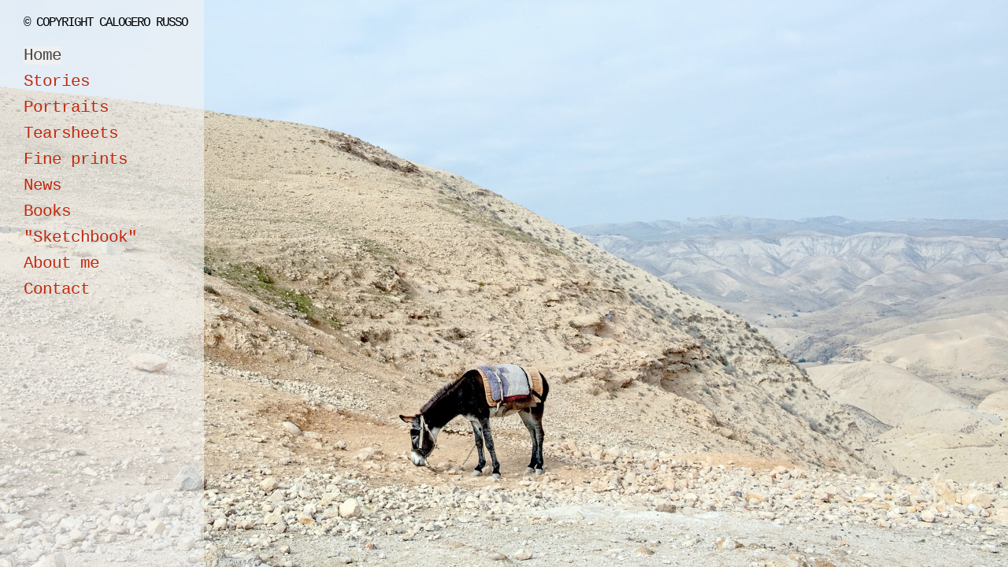

--- FILE ---
content_type: text/html; charset=UTF-8
request_url: https://www.calogerorusso.com/news/
body_size: 11066
content:
<!doctype html>
<html lang="en" site-body ng-controller="baseController" prefix="og: http://ogp.me/ns#">
<head>
    <meta name="p:domain_verify" content="d74daf732ea1dacb7993c7b479f96611"/>
    <title>NEWS</title>
    <base href="/">
    <meta charset="UTF-8">
    <meta http-equiv="X-UA-Compatible" content="IE=edge,chrome=1">
    <meta name="viewport" content="width=device-width, initial-scale=1">

    <link rel="manifest" href="/manifest.webmanifest">

			<meta name="description" content="#hoepli#libreria#libri#book#photography">
	
    <meta name="keywords" content="calogerorusso.com, NEWS, calogero russo, russo,photographer, photography, photojournalist, italy, milan, ostalgie, reportage, medium , russian, format, stories, berlin, ostalgie, milan, ">
    <meta name="generator" content="calogerorusso.com">
    <meta name="author" content="calogerorusso.com">

    <meta itemprop="name" content="NEWS">
    <meta itemprop="url" content="https://www.calogerorusso.com/news/">

    <link rel="alternate" type="application/rss+xml" title="RSS NEWS" href="/extra/rss" />
    <!-- Open Graph data -->
    <meta property="og:title" name="title" content="NEWS">

	        <meta property="og:description" name="description" content="#hoepli#libreria#libri#book#photography">
	
    <meta property="og:site_name" content="calogero russo ">
    <meta property="og:url" content="https://www.calogerorusso.com/news/">
    <meta property="og:type" content="website">

            <!--    This part will not change dynamically: except for Gallery image-->

    <meta property="og:image" content="https://dvqlxo2m2q99q.cloudfront.net/000_clients/117001/page/img-1379-bc57cd.jpg">
    <meta property="og:image:height" content="1240">
    <meta property="og:image:width" content="1748">

    
    <meta property="fb:app_id" content="291101395346738">

    <!-- Twitter Card data -->
    <meta name="twitter:url" content="https://www.calogerorusso.com/news/">
    <meta name="twitter:title" content="NEWS">

			<meta name="twitter:description" content="#hoepli#libreria#libri#book#photography">
	
	<meta name="twitter:site" content="calogero russo ">
    <meta name="twitter:creator" content="calogerorusso.com">

    <link rel="dns-prefetch" href="https://cdn.portfolioboxdns.com">

    	
    <link rel="icon" href="https://dvqlxo2m2q99q.cloudfront.net/000_clients/117001/file/prova-cover-852f0f.jpg" type="image/jpeg" />
    <link rel="shortcut icon" href="https://dvqlxo2m2q99q.cloudfront.net/000_clients/117001/file/prova-cover-852f0f.jpg" type="image/jpeg" />

	<!-- sourcecss -->
<link rel="stylesheet" href="https://cdn.portfolioboxdns.com/pb3/application/_output/pb.out.front.ver.1764936980995.css" />
<!-- /sourcecss -->

    

</head>
<body id="pb3-body" pb-style="siteBody.getStyles()" style="visibility: hidden;" ng-cloak class="{{siteBody.getClasses()}}" data-rightclick="{{site.EnableRightClick}}" data-imgshadow="{{site.ThumbDecorationHasShadow}}" data-imgradius="{{site.ThumbDecorationBorderRadius}}"  data-imgborder="{{site.ThumbDecorationBorderWidth}}">

<img ng-if="site.LogoDoUseFile == 1" ng-src="{{site.LogoFilePath}}" alt="" style="display:none;">

<pb-scrol-to-top></pb-scrol-to-top>

<div class="containerNgView" ng-view autoscroll="true" page-font-helper></div>

<div class="base" ng-cloak>
    <div ng-if="base.popup.show" class="popup">
        <div class="bg" ng-click="base.popup.close()"></div>
        <div class="content basePopup">
            <div ng-include="base.popup.view"></div>
        </div>
    </div>
</div>

<logout-front></logout-front>

<script src="https://cdn.portfolioboxdns.com/pb3/application/_output/3rd.out.front.ver.js"></script>

<!-- sourcejs -->
<script src="https://cdn.portfolioboxdns.com/pb3/application/_output/pb.out.front.ver.1764936980995.js"></script>
<!-- /sourcejs -->


<script>
    var isLoadedFromServer = true;
    var seeLiveMobApp = "";

    if(seeLiveMobApp == true || seeLiveMobApp == 1){
        if(pb.utils.isMobile() == true){
            pbAng.isMobileFront = seeLiveMobApp;
        }
    }
    var serverData = {
        siteJson : {"Guid":"163097fd0U9rC1x","Id":117001,"Url":"calogerorusso.com","IsUnpublished":0,"SecondaryUrl":"calogerorusso.portfoliobox.net","AccountType":1,"LanguageId":0,"IsSiteLocked":0,"MetaValidationTag":"<meta name=\"p:domain_verify\" content=\"d74daf732ea1dacb7993c7b479f96611\"\/>","CustomCss":"","CustomHeaderBottom":null,"CustomBodyBottom":"","MobileLogoText":"","MobileMenuBoxColor":"#f4f4f4","MobileLogoDoUseFile":0,"MobileLogoFileName":null,"MobileLogoFileHeight":null,"MobileLogoFileWidth":null,"MobileLogoFileNameS3Id":0,"MobileLogoFilePath":null,"MobileLogoFontFamily":"'Times New Roman', Times, serif","MobileLogoFontSize":"17px","MobileLogoFontVariant":null,"MobileLogoFontColor":"#000000","MobileMenuFontFamily":"'Courier New', Courier, monospace","MobileMenuFontSize":"14px","MobileMenuFontVariant":"","MobileMenuFontColor":"#c2290e","MobileMenuIconColor":"#c2290e","SiteTitle":"calogero russo ","SeoKeywords":"calogero russo, russo,photographer, photography, photojournalist, italy, milan, ostalgie, reportage, medium , russian, format, stories, berlin, ostalgie, milan, ","SeoDescription":"http:\/\/www.calogerorusso.com calogerorusso,com, photographer, photography, fotografia, photoreportage, photojournalist, fotografo, reportage, italy,milan, documentary, photoreportage, street, milan, italy, portraitphotograopher, documetarr, reportage, fashion, adv, commercial","ShowSocialMediaLinks":1,"SocialButtonStyle":3,"SocialButtonColor":"#b52275","SocialShowShareButtons":0,"SocialFacebookShareUrl":null,"SocialFacebookUrl":null,"SocialTwitterUrl":null,"SocialFlickrUrl":null,"SocialLinkedInUrl":null,"SocialGooglePlusUrl":null,"SocialPinterestUrl":null,"SocialInstagramUrl":null,"SocialBlogUrl":null,"SocialFollowButton":0,"SocialFacebookPicFileName":null,"SocialHideLikeButton":1,"SocialFacebookPicFileNameS3Id":0,"SocialFacebookPicFilePath":null,"BgImagePosition":1,"BgUseImage":1,"BgColor":"#f4f4f4","BgFileName":null,"BgFileWidth":null,"BgFileHeight":null,"BgFileNameS3Id":0,"BgFilePath":null,"BgBoxColor":"#f4f4f4","LogoDoUseFile":0,"LogoText":"\u00a9 copyright Calogero Russo","LogoFileName":null,"LogoFileHeight":null,"LogoFileWidth":null,"LogoFileNameS3Id":0,"LogoFilePath":null,"LogoDisplayHeight":"10px","LogoFontFamily":"'Courier New', Courier, monospace","LogoFontVariant":null,"LogoFontSize":"16px","LogoFontColor":"#000000","LogoFontSpacing":"-4px","LogoFontUpperCase":1,"ActiveMenuFontIsUnderline":0,"ActiveMenuFontIsItalic":0,"ActiveMenuFontIsBold":0,"ActiveMenuFontColor":"#454545","HoverMenuFontIsUnderline":0,"HoverMenuFontIsItalic":0,"HoverMenuFontIsBold":0,"HoverMenuBackgroundColor":"#878476","ActiveMenuBackgroundColor":"#f0f0f0","MenuFontFamily":"'Courier New', Courier, monospace","MenuFontVariant":"","MenuFontSize":"21px","MenuFontColor":"#c2290e","MenuFontColorHover":"#1f1d1e","MenuBoxColor":"#f4f4f4","MenuBoxBorder":0,"MenuFontSpacing":"-4px","MenuFontUpperCase":0,"H1FontFamily":"'Merriweather Sans', sans-serif","H1FontVariant":800,"H1FontColor":"#170b09","H1FontSize":"24px","H1Spacing":"-2px","H1UpperCase":0,"H2FontFamily":"'Archivo Black', sans-serif","H2FontVariant":"regular","H2FontColor":"#05041f","H2FontSize":"34px","H2Spacing":"1px","H2UpperCase":0,"H3FontFamily":"'Courier New', Courier, monospace","H3FontVariant":null,"H3FontColor":"#e33119","H3FontSize":"21px","H3Spacing":"-3px","H3UpperCase":0,"PFontFamily":"'Courier New', Courier, monospace","PFontVariant":null,"PFontColor":"#1a0404","PFontSize":"21px","PLineHeight":"19px","PLinkColor":"#fa8a00","PLinkColorHover":"#454545","PSpacing":"1px","PUpperCase":0,"ListFontFamily":"'Courier New', Courier, monospace","ListFontVariant":null,"ListFontColor":"#7d7d7d","ListFontSize":"15px","ListSpacing":"2px","ListUpperCase":1,"ButtonColor":"#7d7d7d","ButtonHoverColor":"#636363","ButtonTextColor":"#ffffff","SiteWidth":-2,"ImageQuality":0,"DznLayoutGuid":25,"DsnLayoutViewFile":"left05","DsnLayoutTitle":"left05","DsnLayoutType":"left","DsnMobileLayoutGuid":8,"DsnMobileLayoutViewFile":"mobilemenu08","DsnMobileLayoutTitle":"mobilemenu08","FaviconFileNameS3Id":0,"FaviconFileName":"prova-cover-852f0f.jpg","FaviconFilePath":"https:\/\/dvqlxo2m2q99q.cloudfront.net\/000_clients\/117001\/file\/prova-cover-852f0f.jpg","ThumbDecorationBorderRadius":"0px","ThumbDecorationBorderWidth":"0px","ThumbDecorationBorderColor":"#1c011c","ThumbDecorationHasShadow":0,"MobileLogoDisplayHeight":"0px","IsFooterActive":0,"FooterContent":"<span id=\"VERIFY_163097fd0U9rC1x_HASH\" class=\"DO_NOT_REMOVE_OR_COPY_AND_KEEP_IT_TOP ng-scope\" style=\"display:none;width:0;height:0;position:fixed;top:-10px;z-index:-10\"><\/span>\n<div class=\"row ng-scope\" id=\"UVNWTXJZS\">\n<div class=\"column\" id=\"TJGQDQFLA\">\n<div class=\"block\" id=\"SYUUYRHOU\">\n<div class=\"text\" style=\"position: relative;\" contenteditable=\"false\"><p>&nbsp;<\/p>\n\n<p><em><strong><span style=\"font-size:14px\">&nbsp; &nbsp; &nbsp; &nbsp; &nbsp; &nbsp; &nbsp; &nbsp; &nbsp; &nbsp;<\/span><\/strong><\/em><\/p>\n\n<p>&nbsp;<\/p>\n\n<p>&nbsp;<\/p>\n\n<p>&nbsp;<\/p>\n\n<p>&nbsp;<\/p>\n\n<p>&nbsp;<\/p>\n\n<p>&nbsp;<\/p>\n\n<p>&nbsp;<\/p>\n\n<p>&nbsp;<\/p>\n\n<p>&nbsp;<\/p>\n\n<p>&nbsp;<\/p>\n\n<p>&nbsp;<\/p>\n\n<p>&nbsp;<\/p>\n\n<p>&nbsp;<\/p>\n\n<p>&nbsp;<\/p>\n\n<p>&nbsp;<\/p>\n\n<p>&nbsp;<\/p>\n\n<p>&nbsp;<\/p>\n\n<p>&nbsp;<\/p>\n\n<p>&nbsp;<\/p>\n\n<p>&nbsp;<\/p>\n\n<p>&nbsp;<\/p>\n\n<p>&nbsp;<\/p>\n\n<p>&nbsp;<\/p>\n\n<p>&nbsp;<\/p>\n\n<p>&nbsp;<\/p>\n\n<p>&nbsp;<\/p>\n\n<p>&nbsp;<\/p>\n\n<p>&nbsp;<\/p>\n\n<p>&nbsp;<\/p>\n\n<p>&nbsp;<\/p>\n\n<p>&nbsp;<\/p>\n\n<p>&nbsp;<\/p>\n\n<p>&nbsp;<\/p>\n\n<p>&nbsp;<\/p>\n\n<p>&nbsp;<\/p>\n\n<p>&nbsp;<\/p>\n\n<p>&nbsp;<\/p>\n\n<p>&nbsp;<\/p>\n\n<p>&nbsp;<\/p>\n\n<p>&nbsp;<\/p>\n\n<p>&nbsp;<\/p>\n\n<p>&nbsp;<\/p>\n\n<p>&nbsp;<\/p>\n\n<p>&nbsp;<\/p>\n\n<p>&nbsp;<\/p>\n\n<p>&nbsp;<\/p>\n\n<p>&nbsp;<\/p>\n\n<p>&nbsp;<\/p>\n\n<p>&nbsp;<\/p>\n\n<p>&nbsp;<\/p>\n\n<p>&nbsp;<\/p>\n\n<p>&nbsp;<\/p>\n\n<p>&nbsp;<\/p>\n\n<p>&nbsp;<\/p>\n\n<p>&nbsp;<\/p>\n\n<p>&nbsp;<\/p>\n\n<p>&nbsp;<\/p>\n\n<p>&nbsp;<\/p>\n\n<p>&nbsp;<\/p>\n\n<p>&nbsp;<\/p>\n\n<p>&nbsp;<\/p>\n\n<p>&nbsp;<\/p>\n\n<p>&nbsp;<\/p>\n\n<p>&nbsp;<\/p>\n\n<p>&nbsp;<\/p>\n\n<p>&nbsp;<\/p>\n\n<p>&nbsp;<\/p>\n\n<p>&nbsp;<\/p>\n\n<p>&nbsp;<\/p>\n\n<p>&nbsp;<\/p>\n\n<p>&nbsp;<\/p>\n\n<p>&nbsp;<\/p>\n\n<p>&nbsp;<\/p>\n\n<p>&nbsp;<\/p>\n\n<p>&nbsp;<\/p>\n\n<p>&nbsp;<\/p>\n\n<p>&nbsp;<\/p>\n\n<p>&nbsp;<\/p>\n\n<p>&nbsp;<\/p>\n\n<p>&nbsp;<\/p>\n\n<p>&nbsp;<\/p>\n\n<p>&nbsp;<\/p>\n\n<p>&nbsp;<\/p>\n\n<p>&nbsp;<\/p>\n\n<p>&nbsp;<\/p>\n\n<p>&nbsp;<\/p>\n\n<p>&nbsp;<\/p>\n<\/div>\n<span class=\"movehandle\"><\/span><span class=\"confhandle\"><\/span>\n<\/div>\n<\/div>\n<\/div>\n\n","MenuIsInfoBoxActive":0,"MenuInfoBoxText":"","MenuImageFileName":null,"MenuImageFileNameS3Id":null,"MenuImageFilePath":null,"FontCss":"<link id='sitefonts' href='https:\/\/fonts.googleapis.com\/css?subset=latin,latin-ext,greek,cyrillic&family=Archivo+Black:regular|Merriweather+Sans:800' rel='stylesheet' type='text\/css'>","ShopSettings":{"Guid":"117001MhZ4JRs3","SiteId":117001,"ShopName":null,"Email":"calogerorusso@libero.it","ResponseSubject":null,"ResponseEmail":null,"ReceiptNote":null,"PaymentMethod":"invoice","InvoiceDueDays":30,"HasStripeUserData":null,"Address":"via marco d'agrate, 29","Zip":20139,"City":"milano","CountryCode":"IT","OrgNr":null,"PayPalEmail":null,"Currency":"EUR","ShippingInfo":null,"ReturnPolicy":null,"TermsConditions":null,"ShippingRegions":[{"Guid":"1170010SnnLFmh","SiteId":117001,"CountryCode":"US","ShippingCost":0,"created_at":"2017-06-16 18:58:43","updated_at":"2017-06-16 18:58:43"}],"TaxRegions":[{"Guid":"117001whWj4j9H","CountryCode":"IT","TaxPercent":20,"SiteId":117001,"created_at":"2013-11-02 23:10:04","updated_at":"2016-01-31 02:44:53"}]},"UserTranslatedText":{"Guid":"1170017WZrWWwZ","SiteId":117001,"Message":"Message","YourName":"Your name","EnterTheLetters":"Enter The Letters","Send":"Send","ThankYou":"Thank You","Refresh":"Refresh","Follow":"Follow","Comment":"Comment","Share":"Share","CommentOnPage":"Comment On Page","ShareTheSite":"Share The Site","ShareThePage":"Share The Page","AddToCart":"Add To Cart","ItemWasAddedToTheCart":"The item was added to the cart","Item":"Item","YourCart":"Your cart","YourInfo":"Your info","Quantity":"Quantity","Product":"Product","ItemInCart":"Item In Cart","BillingAddress":"Billing Address","ShippingAddress":"Shipping Address","OrderSummary":"Order Summary","ProceedToPay":"Proceed To Payment","Payment":"Payment","CardPayTitle":"Credit card information","PaypalPayTitle":"This shop uses paypal to process your payment","InvoicePayTitle":"This shop uses invoice to collect your payment","ProceedToPaypal":"Proceed to paypal to pay","ConfirmInvoice":"Confirm and receive invoice","NameOnCard":"Name on card","APrice":"A Price","Options":"Options","SelectYourCountry":"Select your country","Remove":"Remove","NetPrice":"Net price","Vat":"Vat","ShippingCost":"Shipping cost","TotalPrice":"Total price","Name":"Name","Address":"Address","Zip":"Zip","City":"City","State":"State\/Province","Country":"Country","Email":"Email","Phone":"Phone","ShippingInfo":"Shipping info","Checkout":"Checkout","Organization":"Organization","DescriptionOrder":"Description","InvoiceDate":"Invoice Date","ReceiptDate":"Receipt Date","AmountDue":"Amount Due","AmountPaid":"Amount Paid","ConfirmAndCheckout":"Confirm and checkout","Back":"Back","Pay":"Pay","ClickToPay":"Click to pay","AnErrorHasOccurred":"An error has occurred","PleaseContactUs":"Please contact us","Receipt":"Receipt","Print":"Print","Date":"Date","OrderNr":"Order nr","PayedWith":"Payed with","Seller":"Seller","HereIsYourReceipt":"Here is your receipt","AcceptTheTerms":"I accept the terms &amp; refund policy","Unsubscribe":"Unsubscribe","ViewThisOnline":"View This Online","Price":"Price","SubTotal":"Subtotal","Tax":"Tax","OrderCompleteMessage":"Please download your receipt.","DownloadReceipt":"Download Receipt","ReturnTo":"Return to site","ItemPurchasedFrom":"items was purchased from","SameAs":"Same As","SoldOut":"SOLD OUT","ThisPageIsLocked":"This page is locked","Invoice":"Invoice","BillTo":"Bill to:","Ref":"Reference no.","DueDate":"Due date","Notes":"Notes:","CookieMessage":"We are using cookies to give you the best experience on our site. By continuing to use this website you are agreeing to the use of cookies.","CompleteOrder":"Thank you for your order!","Prev":"Previous","Next":"Next","Tags":"Tags","Description":"Description","Educations":"Education","Experiences":"Experience","Awards":"Awards","Exhibitions":"Exhibitions","Skills":"Skills","Interests":"Interests","Languages":"Languages","Contacts":"Contact","Present":"Present","created_at":"2013-10-30 18:01:16","updated_at":"2023-05-01 11:25:26"},"GoogleAnalyticsSnippet":"","GoogleAnalyticsObjects":"\"\"","EnableRightClick":1,"EnableCookie":0,"EnableRSS":0,"SiteBGThumb":null,"ClubType":null,"ClubMemberAtSiteId":null,"ProfileImageFileName":null,"ProfileImageS3Id":null,"CoverImageFileName":null,"CoverImageS3Id":null,"ProfileImageFilePath":null,"CoverImageFilePath":null,"StandardBgImage":22,"NrOfProLikes":3,"NrOfFreeLikes":0,"NrOfLikes":3,"ClientCountryCode":"IT","HasRequestedSSLCert":3,"CertNextUpdateDate":1731101198,"IsFlickrWizardComplete":null,"FlickrNsId":null,"SignUpAccountType":null,"created_at":1383152475000},
        pageJson : {"Guid":"117001133059JY5","PageTitle":"NEWS","Uri":"news","IsStartPage":0,"IsFavorite":0,"IsUnPublished":0,"IsPasswordProtected":0,"SeoDescription":"#hoepli#libreria#libri#book#photography","BlockContent":"","DescriptionPosition":1,"ListImageMargin":"78px","ListImageSize":0,"BgImage":null,"BgImageHeight":0,"BgImageWidth":0,"BgImagePosition":0,"BgImageS3LocationId":0,"PageBGThumb":null,"AddedToClubId":null,"DznTemplateGuid":51,"DsnTemplateType":"galleries","DsnTemplateSubGroup":"horizontals","DsnTemplatePartDirective":"part-gallery-horizontal","DsnTemplateViewFile":"horizontalnative","DsnTemplateProperties":[{"type":"main-text-prop","position":"contentPanel"},{"type":"main-text-position-prop","position":"displaySettings","settings":{"enablePreStyle":1}},{"type":"gallery-prop","position":"contentPanel"},{"type":"image-size-prop","position":"displaySettings"},{"type":"image-margin-prop","position":"displaySettings"},{"type":"show-list-text-prop","position":"displaySettings"}],"DsnTemplateHasPicview":1,"DsnTemplateIsCustom":null,"DsnTemplateCustomTitle":null,"DsnTemplateCustomHtml":"","DsnTemplateCustomCss":"","DsnTemplateCustomJs":"","DznPicviewGuid":10,"DsnPicviewSettings":{"ShowTextPosition":1,"ShowEffect":1,"ShowTiming":1,"ShowPauseTiming":1},"DsnPicviewViewFile":"lightbox","DsnPicViewIsLinkable":0,"Picview":{"Fx":"fade","Timing":10000,"PauseTiming":1,"TextPosition":1,"BgSize":null},"DoShowGalleryItemListText":1,"FirstGalleryItemGuid":"H8CPcrRVxpGFTheF","GalleryItems":[{"Guid":"H8CPcrRVxpGFTheF","SiteId":117001,"PageGuid":"117001133059JY5","FileName":"img-1379-bc57cd.jpg","S3LocationId":0,"VideoThumbUrl":null,"VideoUrl":null,"VideoItemGuid":null,"Height":1240,"Width":1748,"Idx":0,"ListText":"Talk e contestuale presentazione del mio libro \" Un viaggio interiore, il cammino di Sigerico, la via Francigena Italiana\" a Bologna presso Foto Image .","TextContent":"Martedi 11 novembre alle 19 30 a Bologna presenter\u00f2 il mio libro \"Un viaggio interiore, il cammino di Sigerico,  la via Francigena italiana\"  presso il salone di  \"Foto Image\", scuola di fotografia e punto di riferimento di cultura visiva in Italia.  Contestualmente sar\u00e0 l occasione per dialogare con Fulvio Bugani , fotogiornalista -   (Leica ambassador, fondatore dello struttura nonch\u00e8 gi\u00e0 vincitore del World press photo e  del Leica Oskar Barnack Award) dell evoluzione del linguaggio fotografico e dell importanza della ricerca nella fotografia di reportage.\nFrancesca GalantiAdele GrottiHoepli Arte Foto GraficaNino RomeoDaniela Bazzani\nil libro 135 pagine, 74 foto a colori, 24x 30, in edizione limitata a 120 copie,  contiene all interno un saggio \" piccolo breviario ad uso del viandante\" del giornalista Francesco Esposito, autore per Rai, La 7 e Tv 2000."},{"Guid":"XSqimEjLWz9AAjwP","SiteId":117001,"PageGuid":"117001133059JY5","FileName":"screenshot-20250910-221016-adobe-acrobat-e1ad5d.jpg","S3LocationId":0,"VideoThumbUrl":null,"VideoUrl":null,"VideoItemGuid":null,"Height":1636,"Width":1196,"Idx":1,"ListText":"","TextContent":""},{"Guid":"HDjWyNyReRWs0Bnt","SiteId":117001,"PageGuid":"117001133059JY5","FileName":"1-copia-57adb5.jpg","S3LocationId":0,"VideoThumbUrl":null,"VideoUrl":null,"VideoItemGuid":null,"Height":792,"Width":1426,"Idx":2,"ListText":"Il libro \"un viaggio interiore, il cammino di Sigerico, la via Francigena italiana\", su #la repubblica","TextContent":"Il libro \"un viaggio interiore, il cammino di Sigerico, la via Francigena italiana\", su #la repubblica"},{"Guid":"nShyJhw3GjsAdf9u","SiteId":117001,"PageGuid":"117001133059JY5","FileName":"2-copia-2ac0ef.jpg","S3LocationId":0,"VideoThumbUrl":null,"VideoUrl":null,"VideoItemGuid":null,"Height":789,"Width":1440,"Idx":3,"ListText":"Il libro \"un viaggio interiore, il cammino di Sigerico, la via Francigena italiana\", su #la repubblica","TextContent":"Il libro \"un viaggio interiore, il cammino di Sigerico, la via Francigena italiana\", su #la repubblica"},{"Guid":"j3UeGXh4DzLrpNRs","SiteId":117001,"PageGuid":"117001133059JY5","FileName":"3-copia-2ac0ef.jpg","S3LocationId":0,"VideoThumbUrl":null,"VideoUrl":null,"VideoItemGuid":null,"Height":789,"Width":1440,"Idx":4,"ListText":"Il libro \"un viaggio interiore, il cammino di Sigerico, la via Francigena italiana\", su #la repubblica","TextContent":"Il libro \"un viaggio interiore, il cammino di Sigerico, la via Francigena italiana\", su #la repubblica"},{"Guid":"QkSuIeyvgmTYG2wn","SiteId":117001,"PageGuid":"117001133059JY5","FileName":"4-copia-04c5ec.jpg","S3LocationId":0,"VideoThumbUrl":null,"VideoUrl":null,"VideoItemGuid":null,"Height":793,"Width":1324,"Idx":5,"ListText":"Il libro \"un viaggio interiore, il cammino di Sigerico, la via Francigena italiana\", su #la repubblica","TextContent":"Il libro \"un viaggio interiore, il cammino di Sigerico, la via Francigena italiana\", su #la repubblica"},{"Guid":"qVmhC97K4yaxRaGN","SiteId":117001,"PageGuid":"117001133059JY5","FileName":"francigena-cover-1-4bd531.jpg","S3LocationId":0,"VideoThumbUrl":null,"VideoUrl":null,"VideoItemGuid":null,"Height":2362,"Width":1890,"Idx":6,"ListText":"\"Un viaggio interiore,il cammino di Sigerico,la via Francigena italiana\". Fotografie di Calogero Russo. Con un saggio \" Piccolo breviaro a uso del viandante\" di Francesco Esposito, giornalista ed autore per la Rai e attualmente per Tv2000. Disponibile alla libreria Hoepli in Milano e sul loro store on line","TextContent":"\"Un viaggio interiore,il cammino di Sigerico,la via Francigena italiana\". Fotografie di Calogero Russo. Con un saggio \" Piccolo breviaro a uso del viandante\" di Francesco Esposito, giornalista ed autore per la Rai e attualmente per Tv2000. Disponibile. \nhttps:\/\/www.hoepli.it\/libro\/un-viaggio-interiore\/9786009857142.html"},{"Guid":"r7atSZqdbVXzsViN","SiteId":117001,"PageGuid":"117001133059JY5","FileName":"senza-nome-dac180.jpg","S3LocationId":0,"VideoThumbUrl":null,"VideoUrl":null,"VideoItemGuid":null,"Height":665,"Width":462,"Idx":7,"ListText":"","TextContent":""},{"Guid":"117001hfyoWDTR","SiteId":117001,"PageGuid":"117001133059JY5","FileName":"117001hfyoWDTR.jpg","S3LocationId":0,"VideoThumbUrl":null,"VideoUrl":null,"VideoItemGuid":null,"Height":402,"Width":604,"Idx":8,"ListText":"","TextContent":""},{"Guid":"117001rKZCM9EA","SiteId":117001,"PageGuid":"117001133059JY5","FileName":"117001rKZCM9EA.jpg","S3LocationId":0,"VideoThumbUrl":null,"VideoUrl":null,"VideoItemGuid":null,"Height":722,"Width":549,"Idx":9,"ListText":"","TextContent":""},{"Guid":"1170016MxD3WBJ","SiteId":117001,"PageGuid":"117001133059JY5","FileName":"1170016MxD3WBJ.jpg","S3LocationId":0,"VideoThumbUrl":null,"VideoUrl":null,"VideoItemGuid":null,"Height":3508,"Width":4961,"Idx":10,"ListText":"Russian Ark exibition at Milano Photo Week","TextContent":""},{"Guid":"117001Wj5AxwBg","SiteId":117001,"PageGuid":"117001133059JY5","FileName":"117001Wj5AxwBg.jpg","S3LocationId":0,"VideoThumbUrl":null,"VideoUrl":null,"VideoItemGuid":null,"Height":708,"Width":859,"Idx":11,"ListText":"EXIBITION IN MILAN DURING PHOTOWEEK. 4 JUNE 2019 SAVE THE DATE!","TextContent":""},{"Guid":"117001Mx0Hhlky","SiteId":117001,"PageGuid":"117001133059JY5","FileName":"117001Mx0Hhlky.jpg","S3LocationId":0,"VideoThumbUrl":null,"VideoUrl":null,"VideoItemGuid":null,"Height":1080,"Width":1920,"Idx":12,"ListText":"","TextContent":""},{"Guid":"117001WGArYzkg","SiteId":117001,"PageGuid":"117001133059JY5","FileName":"117001WGArYzkg.jpg","S3LocationId":0,"VideoThumbUrl":null,"VideoUrl":null,"VideoItemGuid":null,"Height":1333,"Width":1000,"Idx":13,"ListText":"DIY NIGHT\nThe night of photo zines on 26 january in Milan.\nat Ghepensi from 18.30 pm to 23.30 pm.","TextContent":""},{"Guid":"11700178RSzKgs","SiteId":117001,"PageGuid":"117001133059JY5","FileName":"11700178RSzKgs.jpg","S3LocationId":0,"VideoThumbUrl":null,"VideoUrl":null,"VideoItemGuid":null,"Height":769,"Width":872,"Idx":14,"ListText":"Ostalgie on Landscape magazine blog","TextContent":""},{"Guid":"117001qIa95Hyf","SiteId":117001,"PageGuid":"117001133059JY5","FileName":"117001qIa95Hyf.jpg","S3LocationId":0,"VideoThumbUrl":null,"VideoUrl":null,"VideoItemGuid":null,"Height":960,"Width":952,"Idx":15,"ListText":"The Maker. My pictures among others","TextContent":"The Maker. The book about the designers of Kuwait in the world. My pictures among others."},{"Guid":"117001O2jW6zhh","SiteId":117001,"PageGuid":"117001133059JY5","FileName":"117001O2jW6zhh.png","S3LocationId":0,"VideoThumbUrl":null,"VideoUrl":null,"VideoItemGuid":null,"Height":900,"Width":1440,"Idx":16,"ListText":"At Poli Radio in Milan\nNovember, 16th 2016","TextContent":""},{"Guid":"117001YuAsJv7Z","SiteId":117001,"PageGuid":"117001133059JY5","FileName":"117001YuAsJv7Z.jpg","S3LocationId":0,"VideoThumbUrl":null,"VideoUrl":null,"VideoItemGuid":null,"Height":1220,"Width":1493,"Idx":17,"ListText":"Our history  in photographs of L'Espresso.\nMy picture(Giuseppe Sala, mayor of Milan) among the others. Exbition at Palazzo Reale, in Milan. From 12th July to 11th September 2016","TextContent":""},{"Guid":"1170017Pbjx8ni","SiteId":117001,"PageGuid":"117001133059JY5","FileName":"1170017Pbjx8ni.jpg","S3LocationId":0,"VideoThumbUrl":null,"VideoUrl":null,"VideoItemGuid":null,"Height":1329,"Width":994,"Idx":18,"ListText":"","TextContent":""},{"Guid":"11700115130FW7X","SiteId":117001,"PageGuid":"117001133059JY5","FileName":"11700115130FW7X.jpg","S3LocationId":0,"VideoThumbUrl":null,"VideoUrl":null,"VideoItemGuid":null,"Height":1191,"Width":709,"Idx":19,"ListText":"exhibition at \nGibellina (tp)","TextContent":""},{"Guid":"117001RpsI4nnE","SiteId":117001,"PageGuid":"117001133059JY5","FileName":"117001RpsI4nnE.jpg","S3LocationId":0,"VideoThumbUrl":null,"VideoUrl":null,"VideoItemGuid":null,"Height":864,"Width":1440,"Idx":20,"ListText":"Ostalgie  on \nWashington Post Blog","TextContent":""},{"Guid":"ztCeq0afyZs2XURo","SiteId":117001,"PageGuid":"117001133059JY5","FileName":"per-sito-be7c46.jpg","S3LocationId":0,"VideoThumbUrl":null,"VideoUrl":null,"VideoItemGuid":null,"Height":650,"Width":1226,"Idx":21,"ListText":"","TextContent":""},{"Guid":"11700114333xQlx","SiteId":117001,"PageGuid":"117001133059JY5","FileName":"11700114333xQlx.jpg","S3LocationId":0,"VideoThumbUrl":null,"VideoUrl":null,"VideoItemGuid":null,"Height":1128,"Width":1954,"Idx":22,"ListText":"Asta di beneficenza del Gruppo redattori iconografici a Milano,","TextContent":""},{"Guid":"11700113305eBmK","SiteId":117001,"PageGuid":"117001133059JY5","FileName":"11700113305eBmK.jpg","S3LocationId":1,"VideoThumbUrl":null,"VideoUrl":null,"VideoItemGuid":null,"Height":834,"Width":960,"Idx":23,"ListText":"Exhibition:\n New Moscow,atmosphere at Cortona \non The Move , Off circuit.","TextContent":""},{"Guid":"1170011330574kL","SiteId":117001,"PageGuid":"117001133059JY5","FileName":"1170011330574kL.jpg","S3LocationId":1,"VideoThumbUrl":null,"VideoUrl":null,"VideoItemGuid":null,"Height":681,"Width":672,"Idx":24,"ListText":"","TextContent":""},{"Guid":"11700113305Cbzi","SiteId":117001,"PageGuid":"117001133059JY5","FileName":"11700113305Cbzi.jpg","S3LocationId":1,"VideoThumbUrl":null,"VideoUrl":null,"VideoItemGuid":null,"Height":723,"Width":660,"Idx":25,"ListText":"","TextContent":""},{"Guid":"117001133052kBT","SiteId":117001,"PageGuid":"117001133059JY5","FileName":"117001133052kBT.jpg","S3LocationId":1,"VideoThumbUrl":null,"VideoUrl":null,"VideoItemGuid":null,"Height":732,"Width":576,"Idx":26,"ListText":"","TextContent":""},{"Guid":"11700113305yBhy","SiteId":117001,"PageGuid":"117001133059JY5","FileName":"11700113305yBhy.jpg","S3LocationId":1,"VideoThumbUrl":null,"VideoUrl":null,"VideoItemGuid":null,"Height":786,"Width":687,"Idx":27,"ListText":"","TextContent":""},{"Guid":"11700114498mfQ","SiteId":117001,"PageGuid":"117001133059JY5","FileName":"11700114498mfQ.jpg","S3LocationId":0,"VideoThumbUrl":null,"VideoUrl":null,"VideoItemGuid":null,"Height":761,"Width":1150,"Idx":28,"ListText":"","TextContent":""},{"Guid":"11700114243QRIB","SiteId":117001,"PageGuid":"117001133059JY5","FileName":"11700114243QRIB.jpg","S3LocationId":0,"VideoThumbUrl":null,"VideoUrl":null,"VideoItemGuid":null,"Height":668,"Width":900,"Idx":29,"ListText":"Scirocco Notte : Portfolio Italia 2009 (finalist). \n  A.T.Fnac 2009 honorable mention","TextContent":""},{"Guid":"11700114243M9eI","SiteId":117001,"PageGuid":"117001133059JY5","FileName":"11700114243M9eI.jpg","S3LocationId":0,"VideoThumbUrl":null,"VideoUrl":null,"VideoItemGuid":null,"Height":1472,"Width":2208,"Idx":30,"ListText":"Personal Exibition. The massacre of Portella (secret state). Palermo , 26th April\/ 10th May 2007. Galleria Agor\u00e0","TextContent":""},{"Guid":"11700114243j1s0","SiteId":117001,"PageGuid":"117001133059JY5","FileName":"11700114243j1s0.jpg","S3LocationId":0,"VideoThumbUrl":null,"VideoUrl":null,"VideoItemGuid":null,"Height":1536,"Width":2294,"Idx":31,"ListText":"","TextContent":""}],"Slideshow":{"Fx":null,"Timing":10000,"PauseTiming":0,"TextPosition":0,"BgSize":null},"AddedToExpo":0,"FontCss":"","CreatedAt":"2013-11-02 22:26:22"},
        menuJson : [{"Guid":"117001wfDn9PcN","SiteId":117001,"PageGuid":"117001RWsYv30C","Title":"Home","Url":"\/home","Target":"_self","ListOrder":0,"ParentGuid":null,"created_at":"2020-12-05 12:30:44","updated_at":"2020-12-06 18:39:50","Children":[]},{"Guid":"117001f0dAxKLa","SiteId":117001,"PageGuid":"11700113305kfu1","Title":"Stories","Url":"\/stories","Target":"_self","ListOrder":1,"ParentGuid":null,"created_at":"2017-08-12 18:36:36","updated_at":"2020-12-06 18:39:50","Children":[]},{"Guid":"117001yGcib5gR","SiteId":117001,"PageGuid":"117001xm3Gsiux","Title":"Portraits","Url":"\/portraits","Target":"_self","ListOrder":2,"ParentGuid":null,"created_at":"2018-02-03 11:12:21","updated_at":"2020-12-06 18:39:50","Children":[]},{"Guid":"11700113319i7MU","SiteId":117001,"PageGuid":"11700113305SpRQ","Title":"Tearsheets","Url":"tearsheets","Target":"_self","ListOrder":3,"ParentGuid":null,"created_at":"2013-11-16 11:39:03","updated_at":"2021-05-24 12:28:09","Children":[]},{"Guid":"117001T2CXrJ2j","SiteId":117001,"PageGuid":"117001DasZLcj2","Title":" Fine prints","Url":"\/fineprints","Target":"_self","ListOrder":4,"ParentGuid":null,"created_at":"2017-09-29 12:51:52","updated_at":"2021-05-24 12:28:39","Children":[]},{"Guid":"117001133055vk9","SiteId":117001,"PageGuid":"117001133059JY5","Title":"News","Url":"news","Target":"_self","ListOrder":5,"ParentGuid":null,"created_at":"2013-11-02 22:26:22","updated_at":"2021-05-24 12:28:39","Children":[]},{"Guid":"117001143128qJM","SiteId":117001,"PageGuid":"11700114312tltZ","Title":"Books","Url":"books","Target":"_self","ListOrder":6,"ParentGuid":null,"created_at":"2014-11-09 14:27:10","updated_at":"2021-05-24 12:28:39","Children":[]},{"Guid":"117001so4UyPIj","SiteId":117001,"PageGuid":"117001vuVO8ZX8","Title":"&quot;Sketchbook&quot;","Url":"\/blog-29","Target":"_self","ListOrder":7,"ParentGuid":null,"created_at":"2024-08-13 17:01:05","updated_at":"2024-08-13 23:25:16","Children":[]},{"Guid":"117001WIFTQlrO","SiteId":117001,"PageGuid":"1170014d3IJvFO","Title":"About me","Url":"\/about-me-28","Target":"_self","ListOrder":8,"ParentGuid":null,"created_at":"2023-09-21 12:48:20","updated_at":"2024-08-13 23:25:16","Children":[]},{"Guid":"117001jsBeOq3O","SiteId":117001,"PageGuid":"117001iQhFGy2k","Title":"Contact","Url":"\/contact","Target":"_self","ListOrder":9,"ParentGuid":null,"created_at":"2023-11-16 23:50:11","updated_at":"2024-08-13 23:06:24","Children":[]}],
        timestamp: 1766250938,
        resourceVer: 379,
        frontDictionaryJson: {"common":{"text404":"The page you are looking for does not exist!","noStartPage":"You don't have a start page","noStartPageText1":"Use any page as your start page or create a new page.","noStartPageText2":"How do I use an an existing page as my start page?","noStartPageText3":"- Click on PAGES (In the admin panel to the right)","noStartPageText4":"- Click on the page you want to have as your start page.","noStartPageText5":"- Toggle the Start page switch.","noStartPage2":"This website doesn't have any start page","loginAt":"Login at","toManage":"to manage the website.","toAddContent":"to add content.","noContent1":"Create your first page","noContent11":"Create your first page","noContent111":"Click on New Page","noContent2":"Click on <span>new page<\/span> to add your content to galleries, blogs, e-commerce and much more","noContent":"This website doesn't have any content","onlinePortfolioWebsite":"Online portfolio website","addToCartMessage":"The item has been added to your cart","iaccepthe":"I accept the","termsandconditions":"terms & conditions","andthe":"and the","returnpolicy":"return policy","admin":"Admin","back":"Back","edit":"Edit","appreciate":"Appreciate","portfolioboxLikes":"Portfoliobox Likes","like":"Like","youCanOnlyLikeOnce":"You can only like once","search":"Search","blog":"Blog","allow":"Allow","allowNecessary":"Allow Necessary","leaveWebsite":"Leave Website"},"monthName":{"january":"January","february":"February","march":"March","april":"April","may":"May","june":"June","july":"July","august":"August","september":"September","october":"October","november":"November","december":"December"}}    };

    var allowinfscroll = "false";
    allowinfscroll = (allowinfscroll == undefined) ? true : (allowinfscroll == 'true') ? true : false;

    var isAdmin = false;
    var addScroll = false;
    var expTimer = false;

    $('body').css({
        visibility: 'visible'
    });

    pb.initializer.start(serverData,isAdmin,function(){
        pbAng.App.start();
    });

    //add for custom JS
    var tempObj = {};
</script>

<script>
    window.pb_analytic = {
        ver: 3,
        s_id: (pb && pb.data && pb.data.site) ? pb.data.site.Id : 0,
        h_s_id: "5987695e9e9073e13aa635ccfd20873c",
    }
</script>
<script defer src="https://cdn.portfolioboxdns.com/0000_static/app/analytics.min.js"></script>


<!--<script type="text/javascript" src="https://maps.google.com/maps/api/js?sensor=true"></script>-->


                    <script type="application/ld+json">
                    {
                        "@context": "https://schema.org/",
                        "@type": "WebSite",
                        "url": "https://www.calogerorusso.com/news",
                        "name": "calogero russo ",
                        "author": {
                            "@type": "Person",
                            "name": "calogero russo"
                        },
                        "description": "http://www.calogerorusso.com calogerorusso,com, photographer, photography, fotografia, photoreportage, photojournalist, fotografo, reportage, italy,milan, documentary, photoreportage, street, milan, italy, portraitphotograopher, documetarr, reportage, fashion, adv, commercial",
                        "publisher": "calogero russo "
                    }
                    </script>
                
                        <script type="application/ld+json">
                        {
                            "@context": "https://schema.org/",
                            "@type": "CreativeWork",
                            "url": "https://www.calogerorusso.com/news",
                        "image":[
                                {
                                    "@type": "ImageObject",
                                    "image": "https://dvqlxo2m2q99q.cloudfront.net/000_clients/117001/page/img-1379-bc57cd.jpg",
                                    "contentUrl": "https://dvqlxo2m2q99q.cloudfront.net/000_clients/117001/page/img-1379-bc57cd.jpg",
                                    "description": "Martedi 11 novembre alle 19 30 a Bologna presenterò il mio libro Un viaggio interiore, il cammino di Sigerico,  la via Francigena italiana  presso il salone di  Foto Image, scuola di fotografia e punto di riferimento di cultura visiva in Italia.  Contestualmente sarà l occasione per dialogare con Fulvio Bugani , fotogiornalista -   (Leica ambassador, fondatore dello struttura nonchè già vi",
                                    "name": "Talk e contestuale presentazione del mio libro  Un viaggio interiore, il cammino di Sigerico, la via Francigena Italiana a Bologna presso Foto Image .",
                                    "height": "1240",
                                    "width": "1748"
                                }
                                ,
                                {
                                    "@type": "ImageObject",
                                    "image": "https://dvqlxo2m2q99q.cloudfront.net/000_clients/117001/page/screenshot-20250910-221016-adobe-acrobat-e1ad5d.jpg",
                                    "contentUrl": "https://dvqlxo2m2q99q.cloudfront.net/000_clients/117001/page/screenshot-20250910-221016-adobe-acrobat-e1ad5d.jpg",
                                    "description": "No Description",
                                    "name": "NEWS",
                                    "height": "1636",
                                    "width": "1196"
                                }
                                ,
                                {
                                    "@type": "ImageObject",
                                    "image": "https://dvqlxo2m2q99q.cloudfront.net/000_clients/117001/page/1-copia-57adb5.jpg",
                                    "contentUrl": "https://dvqlxo2m2q99q.cloudfront.net/000_clients/117001/page/1-copia-57adb5.jpg",
                                    "description": "Il libro un viaggio interiore, il cammino di Sigerico, la via Francigena italiana, su #la repubblica",
                                    "name": "Il libro un viaggio interiore, il cammino di Sigerico, la via Francigena italiana, su #la repubblica",
                                    "height": "792",
                                    "width": "1426"
                                }
                                ,
                                {
                                    "@type": "ImageObject",
                                    "image": "https://dvqlxo2m2q99q.cloudfront.net/000_clients/117001/page/2-copia-2ac0ef.jpg",
                                    "contentUrl": "https://dvqlxo2m2q99q.cloudfront.net/000_clients/117001/page/2-copia-2ac0ef.jpg",
                                    "description": "Il libro un viaggio interiore, il cammino di Sigerico, la via Francigena italiana, su #la repubblica",
                                    "name": "Il libro un viaggio interiore, il cammino di Sigerico, la via Francigena italiana, su #la repubblica",
                                    "height": "789",
                                    "width": "1440"
                                }
                                ,
                                {
                                    "@type": "ImageObject",
                                    "image": "https://dvqlxo2m2q99q.cloudfront.net/000_clients/117001/page/3-copia-2ac0ef.jpg",
                                    "contentUrl": "https://dvqlxo2m2q99q.cloudfront.net/000_clients/117001/page/3-copia-2ac0ef.jpg",
                                    "description": "Il libro un viaggio interiore, il cammino di Sigerico, la via Francigena italiana, su #la repubblica",
                                    "name": "Il libro un viaggio interiore, il cammino di Sigerico, la via Francigena italiana, su #la repubblica",
                                    "height": "789",
                                    "width": "1440"
                                }
                                ,
                                {
                                    "@type": "ImageObject",
                                    "image": "https://dvqlxo2m2q99q.cloudfront.net/000_clients/117001/page/4-copia-04c5ec.jpg",
                                    "contentUrl": "https://dvqlxo2m2q99q.cloudfront.net/000_clients/117001/page/4-copia-04c5ec.jpg",
                                    "description": "Il libro un viaggio interiore, il cammino di Sigerico, la via Francigena italiana, su #la repubblica",
                                    "name": "Il libro un viaggio interiore, il cammino di Sigerico, la via Francigena italiana, su #la repubblica",
                                    "height": "793",
                                    "width": "1324"
                                }
                                ,
                                {
                                    "@type": "ImageObject",
                                    "image": "https://dvqlxo2m2q99q.cloudfront.net/000_clients/117001/page/francigena-cover-1-4bd531.jpg",
                                    "contentUrl": "https://dvqlxo2m2q99q.cloudfront.net/000_clients/117001/page/francigena-cover-1-4bd531.jpg",
                                    "description": "Un viaggio interiore,il cammino di Sigerico,la via Francigena italiana. Fotografie di Calogero Russo. Con un saggio  Piccolo breviaro a uso del viandante di Francesco Esposito, giornalista ed autore per la Rai e attualmente per Tv2000. Disponibile. 
https://www.hoepli.it/libro/un-viaggio-interiore/9786009857142.html",
                                    "name": "Un viaggio interiore,il cammino di Sigerico,la via Francigena italiana. Fotografie di Calogero Russo. Con un saggio  Piccolo breviaro a uso del viandante di Francesco Esposito, giornalista ed autore per la Rai e attualmente per Tv2000. Disponibile alla libreria Hoepli in Milano e sul loro store on line",
                                    "height": "2362",
                                    "width": "1890"
                                }
                                ,
                                {
                                    "@type": "ImageObject",
                                    "image": "https://dvqlxo2m2q99q.cloudfront.net/000_clients/117001/page/senza-nome-dac180.jpg",
                                    "contentUrl": "https://dvqlxo2m2q99q.cloudfront.net/000_clients/117001/page/senza-nome-dac180.jpg",
                                    "description": "No Description",
                                    "name": "NEWS",
                                    "height": "665",
                                    "width": "462"
                                }
                                ,
                                {
                                    "@type": "ImageObject",
                                    "image": "https://dvqlxo2m2q99q.cloudfront.net/000_clients/117001/page/117001hfyoWDTR.jpg",
                                    "contentUrl": "https://dvqlxo2m2q99q.cloudfront.net/000_clients/117001/page/117001hfyoWDTR.jpg",
                                    "description": "No Description",
                                    "name": "NEWS",
                                    "height": "402",
                                    "width": "604"
                                }
                                ,
                                {
                                    "@type": "ImageObject",
                                    "image": "https://dvqlxo2m2q99q.cloudfront.net/000_clients/117001/page/117001rKZCM9EA.jpg",
                                    "contentUrl": "https://dvqlxo2m2q99q.cloudfront.net/000_clients/117001/page/117001rKZCM9EA.jpg",
                                    "description": "No Description",
                                    "name": "NEWS",
                                    "height": "722",
                                    "width": "549"
                                }
                                ,
                                {
                                    "@type": "ImageObject",
                                    "image": "https://dvqlxo2m2q99q.cloudfront.net/000_clients/117001/page/1170016MxD3WBJ.jpg",
                                    "contentUrl": "https://dvqlxo2m2q99q.cloudfront.net/000_clients/117001/page/1170016MxD3WBJ.jpg",
                                    "description": "No Description",
                                    "name": "Russian Ark exibition at Milano Photo Week",
                                    "height": "3508",
                                    "width": "4961"
                                }
                                ,
                                {
                                    "@type": "ImageObject",
                                    "image": "https://dvqlxo2m2q99q.cloudfront.net/000_clients/117001/page/117001Wj5AxwBg.jpg",
                                    "contentUrl": "https://dvqlxo2m2q99q.cloudfront.net/000_clients/117001/page/117001Wj5AxwBg.jpg",
                                    "description": "No Description",
                                    "name": "EXIBITION IN MILAN DURING PHOTOWEEK. 4 JUNE 2019 SAVE THE DATE!",
                                    "height": "708",
                                    "width": "859"
                                }
                                ,
                                {
                                    "@type": "ImageObject",
                                    "image": "https://dvqlxo2m2q99q.cloudfront.net/000_clients/117001/page/117001Mx0Hhlky.jpg",
                                    "contentUrl": "https://dvqlxo2m2q99q.cloudfront.net/000_clients/117001/page/117001Mx0Hhlky.jpg",
                                    "description": "No Description",
                                    "name": "NEWS",
                                    "height": "1080",
                                    "width": "1920"
                                }
                                ,
                                {
                                    "@type": "ImageObject",
                                    "image": "https://dvqlxo2m2q99q.cloudfront.net/000_clients/117001/page/117001WGArYzkg.jpg",
                                    "contentUrl": "https://dvqlxo2m2q99q.cloudfront.net/000_clients/117001/page/117001WGArYzkg.jpg",
                                    "description": "No Description",
                                    "name": "DIY NIGHT
The night of photo zines on 26 january in Milan.
at Ghepensi from 18.30 pm to 23.30 pm.",
                                    "height": "1333",
                                    "width": "1000"
                                }
                                ,
                                {
                                    "@type": "ImageObject",
                                    "image": "https://dvqlxo2m2q99q.cloudfront.net/000_clients/117001/page/11700178RSzKgs.jpg",
                                    "contentUrl": "https://dvqlxo2m2q99q.cloudfront.net/000_clients/117001/page/11700178RSzKgs.jpg",
                                    "description": "No Description",
                                    "name": "Ostalgie on Landscape magazine blog",
                                    "height": "769",
                                    "width": "872"
                                }
                                ,
                                {
                                    "@type": "ImageObject",
                                    "image": "https://dvqlxo2m2q99q.cloudfront.net/000_clients/117001/page/117001qIa95Hyf.jpg",
                                    "contentUrl": "https://dvqlxo2m2q99q.cloudfront.net/000_clients/117001/page/117001qIa95Hyf.jpg",
                                    "description": "The Maker. The book about the designers of Kuwait in the world. My pictures among others.",
                                    "name": "The Maker. My pictures among others",
                                    "height": "960",
                                    "width": "952"
                                }
                                ,
                                {
                                    "@type": "ImageObject",
                                    "image": "https://dvqlxo2m2q99q.cloudfront.net/000_clients/117001/page/117001O2jW6zhh.png",
                                    "contentUrl": "https://dvqlxo2m2q99q.cloudfront.net/000_clients/117001/page/117001O2jW6zhh.png",
                                    "description": "No Description",
                                    "name": "At Poli Radio in Milan
November, 16th 2016",
                                    "height": "900",
                                    "width": "1440"
                                }
                                ,
                                {
                                    "@type": "ImageObject",
                                    "image": "https://dvqlxo2m2q99q.cloudfront.net/000_clients/117001/page/117001YuAsJv7Z.jpg",
                                    "contentUrl": "https://dvqlxo2m2q99q.cloudfront.net/000_clients/117001/page/117001YuAsJv7Z.jpg",
                                    "description": "No Description",
                                    "name": "Our history  in photographs of LEspresso.
My picture(Giuseppe Sala, mayor of Milan) among the others. Exbition at Palazzo Reale, in Milan. From 12th July to 11th September 2016",
                                    "height": "1220",
                                    "width": "1493"
                                }
                                ,
                                {
                                    "@type": "ImageObject",
                                    "image": "https://dvqlxo2m2q99q.cloudfront.net/000_clients/117001/page/1170017Pbjx8ni.jpg",
                                    "contentUrl": "https://dvqlxo2m2q99q.cloudfront.net/000_clients/117001/page/1170017Pbjx8ni.jpg",
                                    "description": "No Description",
                                    "name": "NEWS",
                                    "height": "1329",
                                    "width": "994"
                                }
                                ,
                                {
                                    "@type": "ImageObject",
                                    "image": "https://dvqlxo2m2q99q.cloudfront.net/000_clients/117001/page/11700115130FW7X.jpg",
                                    "contentUrl": "https://dvqlxo2m2q99q.cloudfront.net/000_clients/117001/page/11700115130FW7X.jpg",
                                    "description": "No Description",
                                    "name": "exhibition at 
Gibellina (tp)",
                                    "height": "1191",
                                    "width": "709"
                                }
                                ,
                                {
                                    "@type": "ImageObject",
                                    "image": "https://dvqlxo2m2q99q.cloudfront.net/000_clients/117001/page/117001RpsI4nnE.jpg",
                                    "contentUrl": "https://dvqlxo2m2q99q.cloudfront.net/000_clients/117001/page/117001RpsI4nnE.jpg",
                                    "description": "No Description",
                                    "name": "Ostalgie  on 
Washington Post Blog",
                                    "height": "864",
                                    "width": "1440"
                                }
                                ,
                                {
                                    "@type": "ImageObject",
                                    "image": "https://dvqlxo2m2q99q.cloudfront.net/000_clients/117001/page/per-sito-be7c46.jpg",
                                    "contentUrl": "https://dvqlxo2m2q99q.cloudfront.net/000_clients/117001/page/per-sito-be7c46.jpg",
                                    "description": "No Description",
                                    "name": "NEWS",
                                    "height": "650",
                                    "width": "1226"
                                }
                                ,
                                {
                                    "@type": "ImageObject",
                                    "image": "https://dvqlxo2m2q99q.cloudfront.net/000_clients/117001/page/11700114333xQlx.jpg",
                                    "contentUrl": "https://dvqlxo2m2q99q.cloudfront.net/000_clients/117001/page/11700114333xQlx.jpg",
                                    "description": "No Description",
                                    "name": "Asta di beneficenza del Gruppo redattori iconografici a Milano,",
                                    "height": "1128",
                                    "width": "1954"
                                }
                                ,
                                {
                                    "@type": "ImageObject",
                                    "image": "https://d2f8l4t0zpiyim.cloudfront.net/000_clients/117001/page/11700113305eBmK.jpg",
                                    "contentUrl": "https://d2f8l4t0zpiyim.cloudfront.net/000_clients/117001/page/11700113305eBmK.jpg",
                                    "description": "No Description",
                                    "name": "Exhibition:
 New Moscow,atmosphere at Cortona 
on The Move , Off circuit.",
                                    "height": "834",
                                    "width": "960"
                                }
                                ,
                                {
                                    "@type": "ImageObject",
                                    "image": "https://d2f8l4t0zpiyim.cloudfront.net/000_clients/117001/page/1170011330574kL.jpg",
                                    "contentUrl": "https://d2f8l4t0zpiyim.cloudfront.net/000_clients/117001/page/1170011330574kL.jpg",
                                    "description": "No Description",
                                    "name": "NEWS",
                                    "height": "681",
                                    "width": "672"
                                }
                                ,
                                {
                                    "@type": "ImageObject",
                                    "image": "https://d2f8l4t0zpiyim.cloudfront.net/000_clients/117001/page/11700113305Cbzi.jpg",
                                    "contentUrl": "https://d2f8l4t0zpiyim.cloudfront.net/000_clients/117001/page/11700113305Cbzi.jpg",
                                    "description": "No Description",
                                    "name": "NEWS",
                                    "height": "723",
                                    "width": "660"
                                }
                                ,
                                {
                                    "@type": "ImageObject",
                                    "image": "https://d2f8l4t0zpiyim.cloudfront.net/000_clients/117001/page/117001133052kBT.jpg",
                                    "contentUrl": "https://d2f8l4t0zpiyim.cloudfront.net/000_clients/117001/page/117001133052kBT.jpg",
                                    "description": "No Description",
                                    "name": "NEWS",
                                    "height": "732",
                                    "width": "576"
                                }
                                ,
                                {
                                    "@type": "ImageObject",
                                    "image": "https://d2f8l4t0zpiyim.cloudfront.net/000_clients/117001/page/11700113305yBhy.jpg",
                                    "contentUrl": "https://d2f8l4t0zpiyim.cloudfront.net/000_clients/117001/page/11700113305yBhy.jpg",
                                    "description": "No Description",
                                    "name": "NEWS",
                                    "height": "786",
                                    "width": "687"
                                }
                                ,
                                {
                                    "@type": "ImageObject",
                                    "image": "https://dvqlxo2m2q99q.cloudfront.net/000_clients/117001/page/11700114498mfQ.jpg",
                                    "contentUrl": "https://dvqlxo2m2q99q.cloudfront.net/000_clients/117001/page/11700114498mfQ.jpg",
                                    "description": "No Description",
                                    "name": "NEWS",
                                    "height": "761",
                                    "width": "1150"
                                }
                                ,
                                {
                                    "@type": "ImageObject",
                                    "image": "https://dvqlxo2m2q99q.cloudfront.net/000_clients/117001/page/11700114243QRIB.jpg",
                                    "contentUrl": "https://dvqlxo2m2q99q.cloudfront.net/000_clients/117001/page/11700114243QRIB.jpg",
                                    "description": "No Description",
                                    "name": "Scirocco Notte : Portfolio Italia 2009 (finalist). 
  A.T.Fnac 2009 honorable mention",
                                    "height": "668",
                                    "width": "900"
                                }
                                ,
                                {
                                    "@type": "ImageObject",
                                    "image": "https://dvqlxo2m2q99q.cloudfront.net/000_clients/117001/page/11700114243M9eI.jpg",
                                    "contentUrl": "https://dvqlxo2m2q99q.cloudfront.net/000_clients/117001/page/11700114243M9eI.jpg",
                                    "description": "No Description",
                                    "name": "Personal Exibition. The massacre of Portella (secret state). Palermo , 26th April/ 10th May 2007. Galleria Agorà",
                                    "height": "1472",
                                    "width": "2208"
                                }
                                ,
                                {
                                    "@type": "ImageObject",
                                    "image": "https://dvqlxo2m2q99q.cloudfront.net/000_clients/117001/page/11700114243j1s0.jpg",
                                    "contentUrl": "https://dvqlxo2m2q99q.cloudfront.net/000_clients/117001/page/11700114243j1s0.jpg",
                                    "description": "No Description",
                                    "name": "NEWS",
                                    "height": "1536",
                                    "width": "2294"
                                }
                                ]
                    }
                    </script>
                    
<script src="https://www.google.com/recaptcha/api.js?render=explicit" defer></script>

</body>
<return-to-mobile-app></return-to-mobile-app>
<public-cookie></public-cookie>
</html>